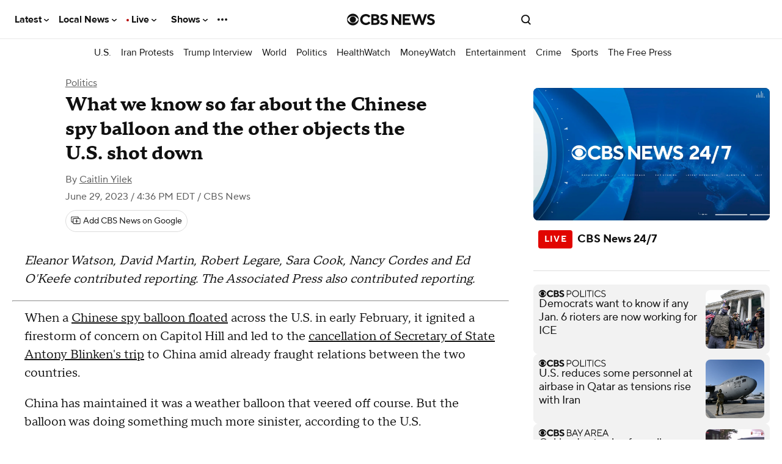

--- FILE ---
content_type: text/css
request_url: https://cdn.taboola.com/static/d6/d63bd5e2-2cd2-4350-b4a7-50722e2fd1c7.css
body_size: -148
content:
@font-face {
    font-family: 'Publico Headline';
    src: url('//cdn.taboola.com/static/72/72f23c7e-3d3d-4bb8-b8be-5ce1920693b4.eot?');
    src: local('Publico Headline'),
    url('//cdn.taboola.com/static/72/72f23c7e-3d3d-4bb8-b8be-5ce1920693b4.eot?#iefix') format('embedded-opentype'),
        url('//cdn.taboola.com/static/b1/b1010202-0320-4f7f-8978-f0a82d66a1a7.woff2') format('woff2'),
        url('//cdn.taboola.com/static/97/97beae28-14d3-4945-addf-7240bf175a9f.woff') format('woff'),
        url('//cdn.taboola.com/static/62/629c03f3-de47-45eb-b65c-a3cc67fc7647.ttf') format('truetype');
    font-weight: normal;
    font-style: normal;
}

--- FILE ---
content_type: application/javascript
request_url: https://www.cbsnews.com/fly/bundles/cbsnewscore/js-build/third-party/amp-live-list.js?v=4e641f7bd49d2adb26747e5129c27650
body_size: -24
content:
define(["utils/scroll-into-view","utils/clean-url"],function(e,t){CBSNEWS.features.executeIfEnabled(["amp-live-list"],function(){require(["https://cdn.ampproject.org/v0.js#","https://cdn.ampproject.org/v0/amp-live-list-0.1.js#"],function(){});var t=document.getElementById("amp-live-list--live-blog-pages");t.querySelector("button[update]").addEventListener("click",function(){setTimeout(function(){var i=t.querySelector("[items] > section:not([data-tombstone])");i&&e(i)},100)})},this)});

--- FILE ---
content_type: application/javascript
request_url: https://www.cbsnews.com/fly/bundles/cbsnewscore/js-build/components/intersection-helper.js?v=4e641f7bd49d2adb26747e5129c27650
body_size: -35
content:
/*
 * Intersection Helper
 *
 * Allows you to toggle a class depending on intersection ratio
 *
 */
define(["version!fly/managers/debug"],function(debugMgr){var debug=debugMgr.init("intersection-helper");function IntersectionToggle(e,t){this.element=e,this.options=t,this.show()}return IntersectionToggle.prototype.show=function(){debug.log("show component");var toggleClass=this.options.toggleClass,ratio=eval(this.options.ratio)||.2,targetEl=document.querySelector(this.options.targetEl),featureFlag=this.options.featureFlag;this.intersectionObserver=new IntersectionObserver(function(e){debug.log("getBoundingClientRect: ",e[0].boundingClientRect.y),e[0].isIntersecting?(debug.log("intersecting"),targetEl.classList.remove(toggleClass)):(debug.log("not intersecting"),targetEl.classList.add(toggleClass))},{threshold:ratio}),featureFlag&&CBSNEWS.features.isFeatureDisabled(featureFlag)?debug.log("disabled by feature flag",featureFlag):this.intersectionObserver.observe(this.element)},function(e,t){new IntersectionToggle(e,t)}});